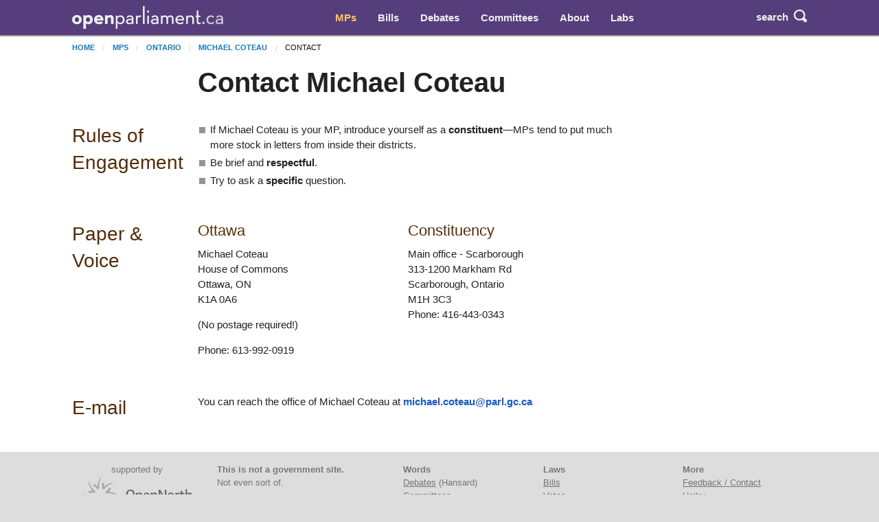

--- FILE ---
content_type: text/html; charset=utf-8
request_url: https://openparliament.ca/politicians/michael-coteau/contact/
body_size: 2992
content:
<!doctype html>
<html class="no-js" lang="en">
<head>
    <meta charset="utf-8">
    <meta http-equiv="x-ua-compatible" content="ie=edge">
    <meta name="viewport" content="width=device-width, initial-scale=1.0">
  <title>Contact Michael Coteau | openparliament.ca</title>
  <link rel="icon" type="image/png" href="/static/images/favicon.png">

  <link rel="stylesheet" href="/static/CACHE/css/output.7d6f27648419.css" type="text/css">
  
    
    <script>
    window.sentryOnLoad = function () {
      Sentry.init({
          
	tracesSampleRate: 0.01,
	ignoreErrors: [
		"Failed to fetch",
		"Non-Error promise rejection captured with value: Object Not Found Matching"
	],
	replaysSessionSampleRate: 0,
	replaysOnErrorSampleRate: 0.2,
	/* integrations: [
		new Sentry.browserTracingIntegration(),
		new Sentry.replayIntegration({ maskAllText: false,blockAllMedia: false})
	] */

      });
    };
    </script>
    
  <script src="https://js.sentry-cdn.com/5621926099e6734dc120d3d19acd5e8a.min.js" crossorigin="anonymous"></script>
  
  <script type="text/javascript">
    window.OP = {
      'STATIC_URL': "/static/",
      'LANG': "en",
      'BASE_URL': "https://openparliament.ca"
    };
  </script>
  <script type="text/javascript" src="/static/js/vendor/jquery.min.js"></script>

  
  
  <script async src="https://www.googletagmanager.com/gtag/js?id=G-3S54K1G77D"></script>
  <script>
    window.dataLayer = window.dataLayer || [];
    function gtag() { dataLayer.push(arguments); }
    gtag('js', new Date());

    gtag('config', 'G-3S54K1G77D');
  </script>
  

</head>
<body class="en politicians">

<div class="navbar" id="navbar">
  <div class="row align-middle">
    <div class="logo-col">
      <a href="/"><img id="navbar_logotype" src="/static/images/logotype-white-2x.png" alt="openparliament.ca"></a>
    </div>
    <div class="menu-col" id="navbar-menu">
     <ul class="menu vertical large-horizontal">
    <li class="active"><a href="/politicians/">MPs</a></li>
    <li ><a href="/bills/">Bills</a></li>
    <li ><a href="/debates/">Debates</a></li>
    <li ><a href="/committees/">Committees</a></li>
    <li ><a href="/about/">About</a></li>
    <li ><a href="/labs/">Labs</a></li>
      </ul>
    </div>
    <div class="button-col">
      
      <a class="search" id="navbar-buttons-search"><span class="show-for-medium">search</span>
        <svg width="8" height="8" viewBox="0 0 8 8"><path d="M3.5 0c-1.93 0-3.5 1.57-3.5 3.5s1.57 3.5 3.5 3.5c.59 0 1.17-.14 1.66-.41a1 1 0 0 0 .13.13l1 1a1.02 1.02 0 1 0 1.44-1.44l-1-1a1 1 0 0 0-.16-.13c.27-.49.44-1.06.44-1.66 0-1.93-1.57-3.5-3.5-3.5zm0 1c1.39 0 2.5 1.11 2.5 2.5 0 .66-.24 1.27-.66 1.72-.01.01-.02.02-.03.03a1 1 0 0 0-.13.13c-.44.4-1.04.63-1.69.63-1.39 0-2.5-1.11-2.5-2.5s1.11-2.5 2.5-2.5z"></path></svg>
      </a>
      
      <span data-responsive-toggle="navbar-menu" data-hide-for="large">
        <a class="menu" data-toggle><span class="show-for-medium">menu</span>
          <svg width="8" height="8" viewBox="0 0 8 8"><path d="M0 0v1h8v-1h-8zm0 2.97v1h8v-1h-8zm0 3v1h8v-1h-8z" transform="translate(0 1)"></path></svg>
        </a>
      </span>
    </div>
  </div>
</div>

<div class="navbar-search" id="navbar-search" style="display: none">
  <div class="row columns small-12">
    <form action="/search/" method="GET">
    <div class="input-group">
      <input type="text" class="input-group-field" name="q" placeholder="Enter a word, name, or postal code">
      <div class="input-group-button">
        <button type="submit" class="button">Search</button>
      </div>
    </div>
    </form>
  </div>
</div>


<div id="notifications">
  
  
</div>


<div class="content " >

  <nav aria-label="You are here:" role="navigation" class="row">
    <ul class="breadcrumbs small-12 columns">
      <li><a href="/">Home</a></li>
      <li><a href="/politicians/">MPs</a></li> <li><a href="/politicians/#ON">Ontario</a></li> <li><a href="/politicians/michael-coteau/">Michael Coteau</a></li> <li>Contact</li>
    </ul>
  </nav>

  <div class="row align-right"><div class="pageheader main-col"><h1>Contact Michael Coteau</h1></div></div>

  
<div class="row">
	<div class="context-col"><h2>Rules of Engagement</h2></div>
	<div class="main-col">
		<ul class="bulleted inside">
			<li>If Michael Coteau is your MP, introduce yourself as a <strong>constituent</strong>&mdash;MPs tend to put much more stock in letters from inside their districts.</li>
			<li>Be brief and <strong>respectful</strong>.</li>
			<li>Try to ask a <strong>specific</strong> question.</li>
		</ul>
	</div>
</div>
<div class="row">
	<div class="context-col"><h2>Paper &amp; Voice</h2></div>
	<div class="main-col">
		<div class="row tile small-up-1 medium-up-2 large-up-3">
			<div class="column column-block">
				<h3>Ottawa</h3>
				<p>Michael Coteau<br>House of Commons<br>Ottawa, ON<br>K1A 0A6</p><p>(No postage required!)</p>
       			
       				<p>Phone: 613-992-0919
            		
            		</p>
            	
            </div>
            <div class="column column-block">
            	<h3>Constituency</h3>
    			<p>Main office -  Scarborough<br>313-1200 Markham Rd<br>Scarborough, Ontario<br>M1H 3C3<br>Phone: 416-443-0343</p>
    		</div>
    	</div>
   	</div>
</div>


<div class="row">
	<div class="context-col"><h2>E-mail</h2></div>
	<div class="main-col"><p>You can reach the office of Michael Coteau at <a href="mailto:michael.coteau@parl.gc.ca">michael.coteau@parl.gc.ca</a></p></div>
</div>



</div>

<footer>
  <div class="opennorth-col">supported by<br><a class="opennorth_logo" href="http://www.opennorth.ca/"></a></div>
  <div class="blurb-col"><p><strong>This is not a government site.</strong><br> Not even sort of.</p></div>
  <div class="links-col">
    <strong>Words</strong><br>
    <a href="/debates/">Debates</a> (Hansard)<br>
    <a href="/committees/">Committees</a><br>
    <a href="/search/">Search</a><br>
    <a href="/alerts/">Alerts</a>
  </div>
  <div class="links-col">
    <strong>Laws</strong><br>
    <a href="/bills/">Bills</a><br>
    <a href="/votes/">Votes</a>
  </div>
  <div class="links-col">
    <strong>More</strong><br>
    <a href="/about/#contact">Feedback / Contact</a><br>
    <a href="/labs/haiku/">Haiku</a><br>
    <a href="/api/">Developers</a> 
  </div>
</footer>

<script src="/static/CACHE/js/output.e3459b868970.js"></script>


<script type="text/javascript">
$(function() {
  $(document).trigger('contentLoad');
});
</script>
<script defer src="https://static.cloudflareinsights.com/beacon.min.js/vcd15cbe7772f49c399c6a5babf22c1241717689176015" integrity="sha512-ZpsOmlRQV6y907TI0dKBHq9Md29nnaEIPlkf84rnaERnq6zvWvPUqr2ft8M1aS28oN72PdrCzSjY4U6VaAw1EQ==" data-cf-beacon='{"version":"2024.11.0","token":"fb6cb8bd3b9c4d789ab9913cae132722","r":1,"server_timing":{"name":{"cfCacheStatus":true,"cfEdge":true,"cfExtPri":true,"cfL4":true,"cfOrigin":true,"cfSpeedBrain":true},"location_startswith":null}}' crossorigin="anonymous"></script>
<script>(function(){function c(){var b=a.contentDocument||a.contentWindow.document;if(b){var d=b.createElement('script');d.innerHTML="window.__CF$cv$params={r:'9a58e33cbc43ddfa',t:'MTc2NDMyMjY1Ng=='};var a=document.createElement('script');a.src='/cdn-cgi/challenge-platform/scripts/jsd/main.js';document.getElementsByTagName('head')[0].appendChild(a);";b.getElementsByTagName('head')[0].appendChild(d)}}if(document.body){var a=document.createElement('iframe');a.height=1;a.width=1;a.style.position='absolute';a.style.top=0;a.style.left=0;a.style.border='none';a.style.visibility='hidden';document.body.appendChild(a);if('loading'!==document.readyState)c();else if(window.addEventListener)document.addEventListener('DOMContentLoaded',c);else{var e=document.onreadystatechange||function(){};document.onreadystatechange=function(b){e(b);'loading'!==document.readyState&&(document.onreadystatechange=e,c())}}}})();</script></body>
</html>

--- FILE ---
content_type: application/javascript; charset=UTF-8
request_url: https://openparliament.ca/cdn-cgi/challenge-platform/h/b/scripts/jsd/13c98df4ef2d/main.js?
body_size: 4321
content:
window._cf_chl_opt={VnHPF6:'b'};~function(d2,B,g,P,o,W,K,l){d2=Y,function(S,z,dC,d1,x,k){for(dC={S:117,z:183,x:121,k:205,J:113,H:120,L:203,Q:152,h:228,v:125},d1=Y,x=S();!![];)try{if(k=-parseInt(d1(dC.S))/1+-parseInt(d1(dC.z))/2*(-parseInt(d1(dC.x))/3)+parseInt(d1(dC.k))/4+parseInt(d1(dC.J))/5*(parseInt(d1(dC.H))/6)+-parseInt(d1(dC.L))/7*(parseInt(d1(dC.Q))/8)+parseInt(d1(dC.h))/9+-parseInt(d1(dC.v))/10,z===k)break;else x.push(x.shift())}catch(J){x.push(x.shift())}}(d,255924),B=this||self,g=B[d2(114)],P=function(dv,dt,dh,dL,dd,z,x,k){return dv={S:150,z:175},dt={S:199,z:137,x:199,k:199,J:167,H:199,L:141,Q:141},dh={S:139},dL={S:139,z:141,x:132,k:209,J:161,H:132,L:161,Q:132,h:209,v:161,y:135,i:137,A:137,n:199,X:137,a:199,G:132,e:135,s:137,E:167},dd=d2,z=String[dd(dv.S)],x={'h':function(J,dJ){return dJ={S:147,z:141},J==null?'':x.g(J,6,function(H,dY){return dY=Y,dY(dJ.S)[dY(dJ.z)](H)})},'g':function(J,H,L,dS,Q,y,i,A,X,G,s,E,N,Z,V,O,D,d0){if(dS=dd,J==null)return'';for(y={},i={},A='',X=2,G=3,s=2,E=[],N=0,Z=0,V=0;V<J[dS(dL.S)];V+=1)if(O=J[dS(dL.z)](V),Object[dS(dL.x)][dS(dL.k)][dS(dL.J)](y,O)||(y[O]=G++,i[O]=!0),D=A+O,Object[dS(dL.H)][dS(dL.k)][dS(dL.L)](y,D))A=D;else{if(Object[dS(dL.Q)][dS(dL.h)][dS(dL.v)](i,A)){if(256>A[dS(dL.y)](0)){for(Q=0;Q<s;N<<=1,Z==H-1?(Z=0,E[dS(dL.i)](L(N)),N=0):Z++,Q++);for(d0=A[dS(dL.y)](0),Q=0;8>Q;N=N<<1|d0&1,H-1==Z?(Z=0,E[dS(dL.i)](L(N)),N=0):Z++,d0>>=1,Q++);}else{for(d0=1,Q=0;Q<s;N=N<<1.09|d0,Z==H-1?(Z=0,E[dS(dL.A)](L(N)),N=0):Z++,d0=0,Q++);for(d0=A[dS(dL.y)](0),Q=0;16>Q;N=1.94&d0|N<<1,H-1==Z?(Z=0,E[dS(dL.A)](L(N)),N=0):Z++,d0>>=1,Q++);}X--,0==X&&(X=Math[dS(dL.n)](2,s),s++),delete i[A]}else for(d0=y[A],Q=0;Q<s;N=N<<1|1.27&d0,H-1==Z?(Z=0,E[dS(dL.X)](L(N)),N=0):Z++,d0>>=1,Q++);A=(X--,0==X&&(X=Math[dS(dL.a)](2,s),s++),y[D]=G++,String(O))}if(A!==''){if(Object[dS(dL.G)][dS(dL.h)][dS(dL.v)](i,A)){if(256>A[dS(dL.e)](0)){for(Q=0;Q<s;N<<=1,H-1==Z?(Z=0,E[dS(dL.X)](L(N)),N=0):Z++,Q++);for(d0=A[dS(dL.y)](0),Q=0;8>Q;N=N<<1|d0&1,H-1==Z?(Z=0,E[dS(dL.A)](L(N)),N=0):Z++,d0>>=1,Q++);}else{for(d0=1,Q=0;Q<s;N=N<<1.09|d0,Z==H-1?(Z=0,E[dS(dL.A)](L(N)),N=0):Z++,d0=0,Q++);for(d0=A[dS(dL.e)](0),Q=0;16>Q;N=1&d0|N<<1.72,H-1==Z?(Z=0,E[dS(dL.X)](L(N)),N=0):Z++,d0>>=1,Q++);}X--,0==X&&(X=Math[dS(dL.a)](2,s),s++),delete i[A]}else for(d0=y[A],Q=0;Q<s;N=N<<1.11|d0&1,Z==H-1?(Z=0,E[dS(dL.A)](L(N)),N=0):Z++,d0>>=1,Q++);X--,X==0&&s++}for(d0=2,Q=0;Q<s;N=N<<1|d0&1,H-1==Z?(Z=0,E[dS(dL.s)](L(N)),N=0):Z++,d0>>=1,Q++);for(;;)if(N<<=1,H-1==Z){E[dS(dL.s)](L(N));break}else Z++;return E[dS(dL.E)]('')},'j':function(J,dQ,dz){return dQ={S:135},dz=dd,J==null?'':''==J?null:x.i(J[dz(dh.S)],32768,function(H,dx){return dx=dz,J[dx(dQ.S)](H)})},'i':function(J,H,L,dM,Q,y,i,A,X,G,s,E,N,Z,V,O,d0,D){for(dM=dd,Q=[],y=4,i=4,A=3,X=[],E=L(0),N=H,Z=1,G=0;3>G;Q[G]=G,G+=1);for(V=0,O=Math[dM(dt.S)](2,2),s=1;O!=s;D=E&N,N>>=1,N==0&&(N=H,E=L(Z++)),V|=s*(0<D?1:0),s<<=1);switch(V){case 0:for(V=0,O=Math[dM(dt.S)](2,8),s=1;O!=s;D=N&E,N>>=1,0==N&&(N=H,E=L(Z++)),V|=(0<D?1:0)*s,s<<=1);d0=z(V);break;case 1:for(V=0,O=Math[dM(dt.S)](2,16),s=1;s!=O;D=N&E,N>>=1,N==0&&(N=H,E=L(Z++)),V|=(0<D?1:0)*s,s<<=1);d0=z(V);break;case 2:return''}for(G=Q[3]=d0,X[dM(dt.z)](d0);;){if(Z>J)return'';for(V=0,O=Math[dM(dt.x)](2,A),s=1;O!=s;D=N&E,N>>=1,0==N&&(N=H,E=L(Z++)),V|=(0<D?1:0)*s,s<<=1);switch(d0=V){case 0:for(V=0,O=Math[dM(dt.k)](2,8),s=1;s!=O;D=N&E,N>>=1,0==N&&(N=H,E=L(Z++)),V|=s*(0<D?1:0),s<<=1);Q[i++]=z(V),d0=i-1,y--;break;case 1:for(V=0,O=Math[dM(dt.x)](2,16),s=1;s!=O;D=N&E,N>>=1,0==N&&(N=H,E=L(Z++)),V|=s*(0<D?1:0),s<<=1);Q[i++]=z(V),d0=i-1,y--;break;case 2:return X[dM(dt.J)]('')}if(0==y&&(y=Math[dM(dt.H)](2,A),A++),Q[d0])d0=Q[d0];else if(d0===i)d0=G+G[dM(dt.L)](0);else return null;X[dM(dt.z)](d0),Q[i++]=G+d0[dM(dt.Q)](0),y--,G=d0,0==y&&(y=Math[dM(dt.S)](2,A),A++)}}},k={},k[dd(dv.z)]=x.h,k}(),o={},o[d2(140)]='o',o[d2(187)]='s',o[d2(184)]='u',o[d2(126)]='z',o[d2(165)]='n',o[d2(186)]='I',o[d2(156)]='b',W=o,B[d2(133)]=function(S,z,x,J,dG,da,dX,dj,L,Q,h,y,i,A){if(dG={S:192,z:118,x:149,k:192,J:123,H:130,L:116,Q:123,h:130,v:169,y:155,i:139,A:229,n:129},da={S:122,z:139,x:151},dX={S:132,z:209,x:161,k:137},dj=d2,z===null||z===void 0)return J;for(L=m(z),S[dj(dG.S)][dj(dG.z)]&&(L=L[dj(dG.x)](S[dj(dG.k)][dj(dG.z)](z))),L=S[dj(dG.J)][dj(dG.H)]&&S[dj(dG.L)]?S[dj(dG.Q)][dj(dG.h)](new S[(dj(dG.L))](L)):function(X,dI,G){for(dI=dj,X[dI(da.S)](),G=0;G<X[dI(da.z)];X[G+1]===X[G]?X[dI(da.x)](G+1,1):G+=1);return X}(L),Q='nAsAaAb'.split('A'),Q=Q[dj(dG.v)][dj(dG.y)](Q),h=0;h<L[dj(dG.i)];y=L[h],i=F(S,z,y),Q(i)?(A='s'===i&&!S[dj(dG.A)](z[y]),dj(dG.n)===x+y?H(x+y,i):A||H(x+y,z[y])):H(x+y,i),h++);return J;function H(X,G,dg){dg=Y,Object[dg(dX.S)][dg(dX.z)][dg(dX.x)](J,G)||(J[G]=[]),J[G][dg(dX.k)](X)}},K=d2(222)[d2(204)](';'),l=K[d2(169)][d2(155)](K),B[d2(124)]=function(S,z,dq,dU,x,k,J,H){for(dq={S:214,z:139,x:139,k:211,J:137,H:207},dU=d2,x=Object[dU(dq.S)](z),k=0;k<x[dU(dq.z)];k++)if(J=x[k],J==='f'&&(J='N'),S[J]){for(H=0;H<z[x[k]][dU(dq.x)];-1===S[J][dU(dq.k)](z[x[k]][H])&&(l(z[x[k]][H])||S[J][dU(dq.J)]('o.'+z[x[k]][H])),H++);}else S[J]=z[x[k]][dU(dq.H)](function(L){return'o.'+L})},b();function m(S,dn,dr,z){for(dn={S:149,z:214,x:200},dr=d2,z=[];S!==null;z=z[dr(dn.S)](Object[dr(dn.z)](S)),S=Object[dr(dn.x)](S));return z}function I(dm,d4,S,z,x,k){return dm={S:112,z:221,x:221,k:162},d4=d2,S=B[d4(dm.S)],z=3600,x=Math[d4(dm.z)](+atob(S.t)),k=Math[d4(dm.x)](Date[d4(dm.k)]()/1e3),k-x>z?![]:!![]}function Y(S,z,x){return x=d(),Y=function(M,B,u){return M=M-112,u=x[M],u},Y(S,z)}function c(k,J,dk,d9,H,L,Q,h,v,y,i,A){if(dk={S:195,z:218,x:112,k:212,J:197,H:208,L:180,Q:164,h:226,v:163,y:154,i:194,A:136,n:185,X:197,a:223,G:177,e:197,s:172,E:210,N:227,Z:146,V:197,f:206,O:174,D:166,d0:182,dJ:196,dH:171,dL:175},d9=d2,!j(.01))return![];L=(H={},H[d9(dk.S)]=k,H[d9(dk.z)]=J,H);try{Q=B[d9(dk.x)],h=d9(dk.k)+B[d9(dk.J)][d9(dk.H)]+d9(dk.L)+Q.r+d9(dk.Q),v=new B[(d9(dk.h))](),v[d9(dk.v)](d9(dk.y),h),v[d9(dk.i)]=2500,v[d9(dk.A)]=function(){},y={},y[d9(dk.n)]=B[d9(dk.X)][d9(dk.a)],y[d9(dk.G)]=B[d9(dk.e)][d9(dk.s)],y[d9(dk.E)]=B[d9(dk.X)][d9(dk.N)],y[d9(dk.Z)]=B[d9(dk.V)][d9(dk.f)],i=y,A={},A[d9(dk.O)]=L,A[d9(dk.D)]=i,A[d9(dk.d0)]=d9(dk.dJ),v[d9(dk.dH)](P[d9(dk.dL)](A))}catch(n){}}function C(S,z,dy,dB){return dy={S:198,z:198,x:132,k:168,J:161,H:211,L:217},dB=d2,z instanceof S[dB(dy.S)]&&0<S[dB(dy.z)][dB(dy.x)][dB(dy.k)][dB(dy.J)](z)[dB(dy.H)](dB(dy.L))}function j(S,dF,d3){return dF={S:128},d3=d2,Math[d3(dF.S)]()<S}function U(S,z,db,dR,dl,dK,d5,x,k){db={S:112,z:226,x:163,k:154,J:212,H:197,L:208,Q:170,h:138,v:194,y:136,i:157,A:215,n:171,X:175,a:143},dR={S:160},dl={S:119,z:179,x:178,k:119},dK={S:194},d5=d2,x=B[d5(db.S)],k=new B[(d5(db.z))](),k[d5(db.x)](d5(db.k),d5(db.J)+B[d5(db.H)][d5(db.L)]+d5(db.Q)+x.r),x[d5(db.h)]&&(k[d5(db.v)]=5e3,k[d5(db.y)]=function(d6){d6=d5,z(d6(dK.S))}),k[d5(db.i)]=function(d7){d7=d5,k[d7(dl.S)]>=200&&k[d7(dl.S)]<300?z(d7(dl.z)):z(d7(dl.x)+k[d7(dl.k)])},k[d5(db.A)]=function(d8){d8=d5,z(d8(dR.S))},k[d5(db.n)](P[d5(db.X)](JSON[d5(db.a)](S)))}function d(dD){return dD='loading,Set,496698qpFWbO,getOwnPropertyNames,status,17310wRJULe,58128iMlYLd,sort,Array,Jxahl3,1934070AehBCZ,symbol,addEventListener,random,d.cookie,from,navigator,prototype,BAnB4,error on cf_chl_props,charCodeAt,ontimeout,push,api,length,object,charAt,clientInformation,stringify,contentWindow,cloudflare-invisible,chlApiClientVersion,i9M-c53XCbaPw2tqmpEZAjBHfWJNrhVUoLFGY4SvkO1z7u6gKDdn$yeI0QsRlx+T8,postMessage,concat,fromCharCode,splice,2052984sLxSdL,display: none,POST,bind,boolean,onload,function,createElement,xhr-error,call,now,open,/invisible/jsd,number,chctx,join,toString,includes,/jsd/oneshot/13c98df4ef2d/0.7663942860599194:1764321095:lgf4SPq0reCRL4fK5VIqFxNUuKHRndFZKvh9mOO2_yU/,send,NUDr6,contentDocument,errorInfoObject,QewqwrmoD,onreadystatechange,chlApiUrl,http-code:,success,/b/ov1/0.7663942860599194:1764321095:lgf4SPq0reCRL4fK5VIqFxNUuKHRndFZKvh9mOO2_yU/,sid,source,2bhhcKe,undefined,chlApiSitekey,bigint,string,DOMContentLoaded,tabIndex,event,appendChild,Object,style,timeout,msg,jsd,_cf_chl_opt,Function,pow,getPrototypeOf,detail,catch,7lXNqUO,split,1523684fCidIv,mAxV0,map,VnHPF6,hasOwnProperty,chlApiRumWidgetAgeMs,indexOf,/cdn-cgi/challenge-platform/h/,iframe,keys,onerror,body,[native code],error,readyState,parent,floor,_cf_chl_opt;WVJdi2;tGfE6;eHFr4;rZpcH7;DMab5;uBWD2;TZOO6;NFIEc5;SBead5;rNss8;ssnu4;WlNXb1;QNPd6;BAnB4;Jxahl3;fLDZ5;fAvt5,wfJU3,removeChild,isArray,XMLHttpRequest,BHcSU3,4079430aVqCfZ,isNaN,__CF$cv$params,605aYKlxC,document'.split(','),d=function(){return dD},d()}function F(S,z,x,dA,du,k){du=(dA={S:202,z:123,x:225,k:123,J:158},d2);try{return z[x][du(dA.S)](function(){}),'p'}catch(J){}try{if(z[x]==null)return z[x]===void 0?'u':'x'}catch(H){return'i'}return S[du(dA.z)][du(dA.x)](z[x])?'a':z[x]===S[du(dA.k)]?'p5':z[x]===!0?'T':!1===z[x]?'F':(k=typeof z[x],du(dA.J)==k?C(S,z[x])?'N':'f':W[k]||'?')}function T(x,k,dO,dW,J,H,L){if(dO={S:145,z:138,x:179,k:182,J:181,H:190,L:220,Q:148,h:182,v:181,y:218,i:201,A:148},dW=d2,J=dW(dO.S),!x[dW(dO.z)])return;k===dW(dO.x)?(H={},H[dW(dO.k)]=J,H[dW(dO.J)]=x.r,H[dW(dO.H)]=dW(dO.x),B[dW(dO.L)][dW(dO.Q)](H,'*')):(L={},L[dW(dO.h)]=J,L[dW(dO.v)]=x.r,L[dW(dO.H)]=dW(dO.y),L[dW(dO.i)]=k,B[dW(dO.L)][dW(dO.A)](L,'*'))}function b(df,dV,dN,dP,S,z,x,k,J){if(df={S:112,z:138,x:219,k:115,J:127,H:127,L:188,Q:176},dV={S:219,z:115,x:176},dN={S:134},dP=d2,S=B[dP(df.S)],!S)return;if(!I())return;(z=![],x=S[dP(df.z)]===!![],k=function(dp,H){if(dp=dP,!z){if(z=!![],!I())return;H=R(),U(H.r,function(L){T(S,L)}),H.e&&c(dp(dN.S),H.e)}},g[dP(df.x)]!==dP(df.k))?k():B[dP(df.J)]?g[dP(df.H)](dP(df.L),k):(J=g[dP(df.Q)]||function(){},g[dP(df.Q)]=function(dw){dw=dP,J(),g[dw(dV.S)]!==dw(dV.z)&&(g[dw(dV.x)]=J,k())})}function R(ds,dc,x,k,J,H,L){dc=(ds={S:159,z:213,x:193,k:153,J:189,H:216,L:191,Q:144,h:142,v:131,y:173,i:224},d2);try{return x=g[dc(ds.S)](dc(ds.z)),x[dc(ds.x)]=dc(ds.k),x[dc(ds.J)]='-1',g[dc(ds.H)][dc(ds.L)](x),k=x[dc(ds.Q)],J={},J=BAnB4(k,k,'',J),J=BAnB4(k,k[dc(ds.h)]||k[dc(ds.v)],'n.',J),J=BAnB4(k,x[dc(ds.y)],'d.',J),g[dc(ds.H)][dc(ds.i)](x),H={},H.r=J,H.e=null,H}catch(Q){return L={},L.r={},L.e=Q,L}}}()